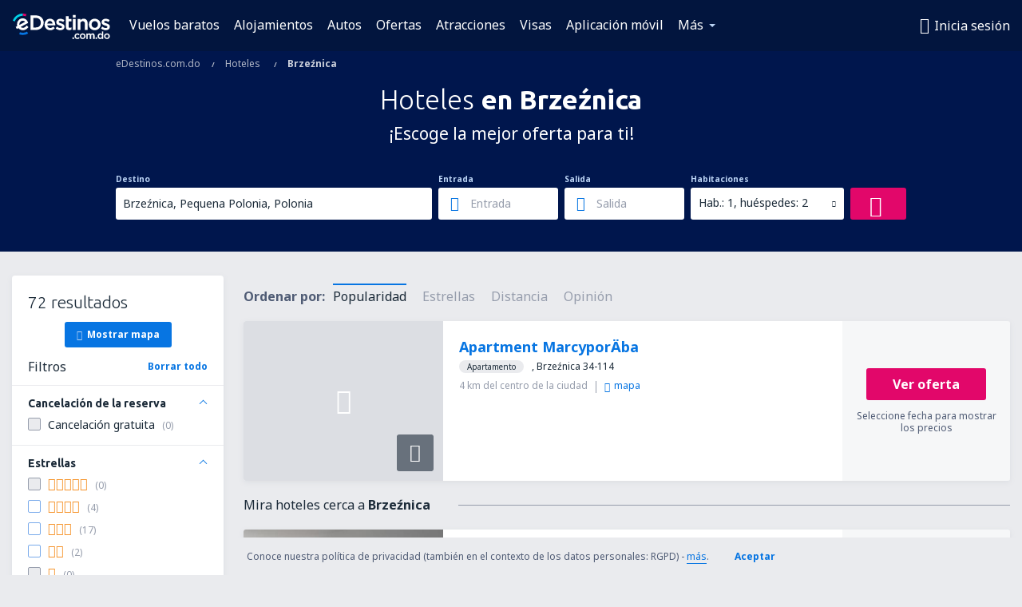

--- FILE ---
content_type: text/html; charset=utf-8
request_url: https://www.google.com/recaptcha/api2/aframe
body_size: 184
content:
<!DOCTYPE HTML><html><head><meta http-equiv="content-type" content="text/html; charset=UTF-8"></head><body><script nonce="xPMKN4AQ0jLi96qMTn4-Uw">/** Anti-fraud and anti-abuse applications only. See google.com/recaptcha */ try{var clients={'sodar':'https://pagead2.googlesyndication.com/pagead/sodar?'};window.addEventListener("message",function(a){try{if(a.source===window.parent){var b=JSON.parse(a.data);var c=clients[b['id']];if(c){var d=document.createElement('img');d.src=c+b['params']+'&rc='+(localStorage.getItem("rc::a")?sessionStorage.getItem("rc::b"):"");window.document.body.appendChild(d);sessionStorage.setItem("rc::e",parseInt(sessionStorage.getItem("rc::e")||0)+1);localStorage.setItem("rc::h",'1768689801682');}}}catch(b){}});window.parent.postMessage("_grecaptcha_ready", "*");}catch(b){}</script></body></html>